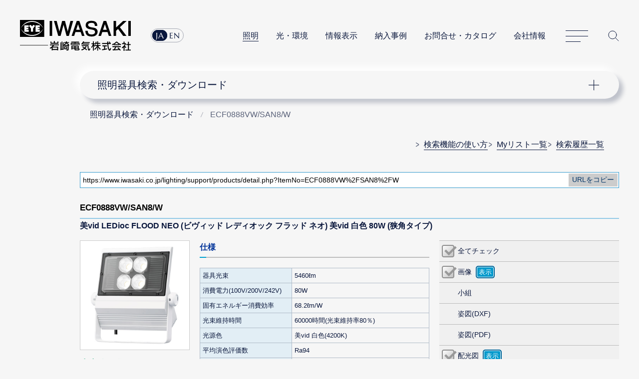

--- FILE ---
content_type: text/html; charset=UTF-8
request_url: https://www.iwasaki.co.jp/lighting/support/products/detail.php?ItemNo=ECF0888VW%2FSAN8%2FW
body_size: 4793
content:
<!DOCTYPE html>
<html lang="ja">
<head prefix="og: http://ogp.me/ns#">
<!-- GTMh -->

<script>(function(w,d,s,l,i){w[l]=w[l]||[];w[l].push({'gtm.start':
new Date().getTime(),event:'gtm.js'});var f=d.getElementsByTagName(s)[0],
j=d.createElement(s),dl=l!='dataLayer'?'&l='+l:'';j.async=true;j.src=
'https://www.googletagmanager.com/gtm.js?id='+i+dl;f.parentNode.insertBefore(j,f);
})(window,document,'script','dataLayer','GTM-NVHLM8');</script>

<!-- EoGTMh -->
<meta charset="UTF-8">
<meta name="viewport" content="width=device-width, initial-scale=1.0, user-scalable=yes">
<meta name="format-detection" content="telephone=no">
<meta name="description" content="ECF0888VW/SAN8/W - 美vid LEDioc FLOOD NEO｜岩崎電気の照明器具検索・ダウンロード。商品仕様図(承認図 納入仕様書)、配光図、姿図(CADデータ)、取扱説明書などのダウンロードができます。">
<meta property="og:image" content="https://www.iwasaki.co.jp/shared/images/og_thumb.png">
<title>ECF0888VW/SAN8/W - 美vid LEDioc FLOOD NEO (ビヴィッド レディオック フラッド ネオ)美vid 白色80W(狭角タイプ)｜照明器具検索・ダウンロード | 岩崎電気</title>
<link rel="icon" href="/favicon.ico">
<script src="//code.jquery.com/jquery-3.6.0.min.js"></script>
<script src="/assets/js/common.min.js"></script>
<script src="./js/clip.js"></script><script src="./js/search.js" ></script>
<link rel="stylesheet" href="/assets/css/content.min.css">
<link href="./cmn/css/index.css" rel="stylesheet" media="all">
<link href="./cmn/css/base.css" rel="stylesheet" media="all">
<link href="./cmn/css/detail.css" rel="stylesheet" media="all">
<link href="./cmn/css/additional.css" rel="stylesheet" media="all">
<link href="./cmn/css/print.css" rel="stylesheet" media="print">
<link href="./cmn/css/index_adjust.css" rel="stylesheet" media="all">

<style>
@media only screen and (min-width:601px){
.fxb{display:flex;justify-content:space-between;}
.fxb div{flex:0 1 45%;}
}
.map img{display:block;width:100%;margin-top:30px;}
</style>

<!-- Usergram event -->

<script>
function fire_db_display() {
(function(){var a=window,b=document,c=a.usergram=a.usergram||[],d,e;c.l||(c.s=(new Date()).getTime(),c.l=!0,d=b.getElementsByTagName('script')[0],e=b.createElement('script'),e.type='text/javascript',e.async=true,e.src='//code.usergram.info/js/usergram.js',d.parentNode.insertBefore(e,d))})();window.usergram=window.usergram||[];usergram.push(['send','UgxjKE-1','cv','db_display']);
}
function fire_db_dl() {
(function(){var a=window,b=document,c=a.usergram=a.usergram||[],d,e;c.l||(c.s=(new Date()).getTime(),c.l=!0,d=b.getElementsByTagName('script')[0],e=b.createElement('script'),e.type='text/javascript',e.async=true,e.src='//code.usergram.info/js/usergram.js',d.parentNode.insertBefore(e,d))})();window.usergram=window.usergram||[];usergram.push(['send','UgxjKE-1','cv','db_dl']);
}
</script>

<!-- End Usergram event -->
<link rel="stylesheet" href="/css/exception.css">
<link href="./css/item-control.css" rel="stylesheet" media="all">
</head>
<body id="pagetop">
<!-- GTMb -->
<noscript><iframe src="https://www.googletagmanager.com/ns.html?id=GTM-NVHLM8" height="0" width="0" style="display:none;visibility:hidden"></iframe></noscript>
<!-- EoGTMb -->
<div id="wrapper">
<div id="wrapInner">
<div id="pageTop">
<header>
<div class="header_logo"><a href="/"><img src="/assets/img/logo_iwasaki.svg" alt="岩崎電気株式会社"></a></div>
<nav class="header_nav">
<div class="header_nav_lang">
<ul>
<li><a href="https://www.iwasaki.co.jp/">JA</a></li>
<li><a href="https://www.eye.co.jp/">EN</a></li>
</ul>
</div>
<ul class="header_nav_links">
<li><strong aria-current="page"><a href="/lighting/">照明</a></strong></li>
<li><a href="/optics/">光・環境</a></li>
<li><a href="/display/">情報表示</a></li>
<li><a href="/projects/">納入事例</a></li>
<li><a href="/contact/">お問合せ・カタログ</a></li>
<li><a href="/corporate/">会社情報</a></li>
</ul>
<dl class="header_nav_menu">
<dt><a href="/sitemap/" id="nav_button">サイトマップ</a></dt>
<dd id="header_nav">
<p class="header_nav_search_button"><a href="https://search2.iwasaki.co.jp/search" id="search_button">サイト内検索</a></p>
<form method="GET" action="https://search2.iwasaki.co.jp/search" name="SS_searchForm" id="site_search" enctype="application/x-www-form-urlencoded">
<fieldset>
<legend>サイト内検索</legend>
<div class="header_nav_search">
<input type="hidden" name="site" value="ELSGU8XL">
<input type="hidden" name="charset" value="UTF-8">
<input type="hidden" name="group" value="1">
<input type="hidden" name="design" value="1">
<input name="query" type="text" id="siteSearchBox" size="22" maxlength="50" placeholder="サイト内検索">
<input type="submit" value="Site Search" name="siteSearchBtn" id="siteSearchBtn">
</div>
</fieldset>
</form>
</dd>
</dl>
</nav>
</header>
</div>   <div id="lNav">
<nav class="localnavi_wrapper">
<button id="lNavBtn">ナビゲーション</button>
<dl class="localnavi">
<dt aria-current="page"><a href="/lighting/support/products/list.php">照明器具検索・ダウンロード</a></dt>
<dd>
<ul>
<li><a href="/lighting/support/products/help/">検索機能の使い方</a></li>
<li><a href="/lighting/support/products/mylist.php">Myリスト一覧</a></li>
<li><a href="/lighting/support/products/log.php">検索履歴一覧</a></li>
</ul>
</dd>
</dl>
</nav>
</div>
<div id="tPath">
<nav itemscope itemtype="http://schema.org/WebPage">
<ol itemprop="breadcrumb" itemscope="itemscope" itemtype="http://schema.org/BreadcrumbList">
<li itemprop="itemListElement" itemscope="" itemtype="http://schema.org/ListItem" aria-current="page">
<a itemprop="item" href="/lighting/support/products/">
<span itemprop="name">照明器具検索・ダウンロード</span>
</a>
<meta itemprop="position" content="1">
</li>
<li itemprop="itemListElement" itemscope="" itemtype="http://schema.org/ListItem" aria-current="page">
<span itemprop="name">ECF0888VW/SAN8/W</span>
<meta itemprop="position" content="5">
</li>
</ol>
</nav>
</div>
<!--div id="pageTop">
</div-->
<!--
<div id="container" role="main">
</div>
-->
<ul class="dbhelp">
<li class="icon"><a href="/lighting/support/products/help/">検索機能の使い方</a></li>
<li class="icon"><a href="/lighting/support/products/mylist.php">Myリスト一覧</a></li>
<li class="icon"><a href="/lighting/support/products/log.php">検索履歴一覧</a></li>
</ul>
<form id="form1">
<div class="URLCopy" style="margin-top: 30px;">
<input type="text" value="https://www.iwasaki.co.jp/lighting/support/products/detail.php?ItemNo=ECF0888VW%2FSAN8%2FW" id="pageUrl">
<input type="button" name="copyUrlButton" value="URLをコピー" data-clipboard-target="#pageUrl">
</div>
<section id="itemDetails">
<h2>
<strong>ECF0888VW/SAN8/W</strong>
</h2>
<!-- ttl （キャッシュデータ存在）有効期限はあと6日6時間37分1秒です -->
<p>
美vid LEDioc FLOOD NEO (ビヴィッド レディオック フラッド ネオ) 美vid 白色
80W




(狭角タイプ)
</p>
<p class="ttlCaption"></p>
<article>
<div id="itemSpec">
<p><img src="/cad/data/Floodlight/016_vneo/ECF1088VW_W/photo.jpg" alt="ECF0888VW/SAN8/W"></p>
<ul class="alert"><li></li></ul>
<p class="itemPrice">
<em>生産終了品</em>
</p>
<p class="itemPriceAlert">
※表示価格は全て税抜き価格です。
</p>
<p>旧形式：ECF0888VW/SA1/2/2.4/W</p>
<p>代替品：
<a href="detail.php?ItemNo=ECF0698VW%2FSAN8%2FW">ECF0698VW/SAN8/W</a> 
</p>
<p class="itemCategory">
			屋外・屋内用<br></p>
<ul class="alert">
<li>※口出線の接続は、注意事項に従ってください。</li>
<li></li>
</ul>
<table>
</table>
<ul class="link">
<li id="liAddMyList"><a href="#" onClick="Search.SetMylist('9850','ECF0888VW/SAN8/W');return false;">Myリストに追加</a></li>
<li id="liInquiry"><a href="https://www.iwasaki.co.jp/contact/inquiry/list1.html" target="_blank">お問合せ</a></li>
<!-- li id="liPdf"><a href="#" target="_blank">カタログPDF</a></li -->
<li class="liDetail"><a href="https://www.iwasaki.co.jp/lighting/flood/vivid_series/?ext=ECF_VW_SA_" target="_blank">特長詳細：高演色LED 美vid シリーズ</a></li>
</ul>
</div>
<div id="itemControl">
<ul class="contChk" id="ECF0888VW/SAN8/W">
<li>
<input type="checkbox" name="all_detail_ECF0888VW/SAN8/W" id="CheckAll" data-code="ECF0888VW/SAN8/W" disabled><label for="all_detail_ECF0888VW/SAN8/W" data-disabled="true">全てチェック</label>
</li><li>
<input type="checkbox" name="image_detail_ECF0888VW/SAN8/W" value="1"  data-type="image" disabled><label for="image_detail_ECF0888VW/SAN8/W" data-disabled="true">画像</label>
<input type="button" value="表示" data-url="./file_viewer.php?code=ECF0888VW/SAN8/W&filetype=image" class="downloadOne" onClick="fire_db_display()"></li><li>
<label for="kogumi_detail_ECF0888VW/SAN8/W" class="nofile" data-disabled="true">小組</label>
</li><li>
<label for="dxf_detail_ECF0888VW/SAN8/W" class="nofile" data-disabled="true">姿図(DXF)</label>
</li>
<li >
<label for="pdf_detail_ECF0888VW/SAN8/W_all" class="nofile" data-disabled="true">姿図(PDF)</label>
            </li>
<li >
<input type="checkbox" name="distribution_detail_ECF0888VW/SAN8/W_all" value="1"  data-type="distribution" disabled><label for="distribution_detail_ECF0888VW/SAN8/W_all" data-disabled="true">配光図</label>
<input type="button" value="表示" data-url="./file_viewer.php?code=ECF0888VW/SAN8/W&filetype=distribution&pdfName=LLDY01404" class="downloadOne" onClick="fire_db_display()">            </li>
<li >
<input type="checkbox" name="spec_detail_ECF0888VW/SAN8/W_all" value="1"  data-type="spec" disabled><label for="spec_detail_ECF0888VW/SAN8/W_all" data-disabled="true">仕様図</label>
<input type="button" value="表示" data-url="./file_viewer.php?code=ECF0888VW/SAN8/W&filetype=spec&pdfName=LLPD07221-1" class="downloadOne" onClick="fire_db_display()">            </li>
<li class="double">
<input type="checkbox" name="manual_detail_ECF0888VW/SAN8/W_all" value="1"  data-type="manual" disabled><label for="manual_detail_ECF0888VW/SAN8/W_all" data-disabled="true">取説・合格証</label>
    <ul>                <li class="child-item">
        <input type="checkbox" name="manual_detail_ECF0888VW/SAN8/W_LLPM00348" value="1"  data-type="manual" disabled>
        <label for="manual_detail_ECF0888VW/SAN8/W_LLPM00348" data-disabled="true">LLPM00348</label>
        <input type="button" value="表示" data-url="./file_viewer.php?code=ECF0888VW/SAN8/W&filetype=manual&pdfName=LLPM00348" class="downloadOne" onClick="fire_db_display()">
    </li>
        <li class="child-item">
        <input type="checkbox" name="manual_detail_ECF0888VW/SAN8/W_LLPM00584" value="1"  data-type="manual" disabled>
        <label for="manual_detail_ECF0888VW/SAN8/W_LLPM00584" data-disabled="true">LLPM00584</label>
        <input type="button" value="表示" data-url="./file_viewer.php?code=ECF0888VW/SAN8/W&filetype=manual&pdfName=LLPM00584" class="downloadOne" onClick="fire_db_display()">
    </li>
            </ul></li>
<li>
<label for="ies_detail_ECF0888VW/SAN8/W" class="nofile" data-disabled="true">IESファイル</label>
</li>
    <!--  BIMデータ -->
    <li class="double bim-list">
                <label for="bim_detail_ECF0888VW/SAN8/W_all" class="nofile">BIMデータ</label>
                        <ul class="ifc-file">
            <li class="child-item">
                <label for="bim_detail_ECF0888VW/SAN8/W" class="nofile" data-disabled="true">IFCファイル</label>
            </li>
        </ul>
        <ul class="rfa-file">
            <li class="child-item">
            <label for="bim_detail_ECF0888VW/SAN8/W" class="nofile" data-disabled="true">RFAファイル</label>
            </li>
        </ul>
            </li>
    <!--  BIMデータ -->
</ul>
<!--			<p class="contAction"><input type="button" value="チェックしたものをダウンロード" class="download"></p>-->
</div>
<div id="itemDetail">
<div>
<h3>仕様</h3>
<table>
<tr>
<th>器具光束</th>
<td>5460&#8467;m</td>
</tr>
<tr>
<th>消費電力(100V/200V/242V)</th>
<td>80W</td>
</tr>
<tr>
<th>固有エネルギー消費効率</th>
<td>68.2&#8467;m/W</td>
</tr>
<tr>
<th>光束維持時間</th>
<td>60000時間(光束維持率80％)</td>
</tr>
<tr>
<th>光源色</th>
<td>美vid 白色(4200K)</td>
</tr>
<tr>
<th>平均演色評価数</th>
<td>Ra94</td>
</tr>
<tr>
<th>1/10ビームの開き</th>
<td>72°</td>
</tr>
</table>
<dl>
<dt>定格入力電圧</dt>
<dd>100/200～242V対応</dd>
<dt>定格周波数</dt>
<dd>50/60Hz共用</dd>
<dt>耐雷サージ</dt>
<dd>15kV(コモンモード)</dd>
<dt>保護等級</dt>
<dd>IP65</dd>
<dt>使用温度範囲</dt>
<dd>-20℃～+35℃</dd>
<dt>本体</dt>
<dd>アルミダイカスト(ポリエステル塗装)</dd>
<dt>前面カバー</dt>
<dd>アクリル</dd>
<dt>アーム</dt>
<dd>ステンレス(ポリエステル塗装)</dd>
<dt>仕上色</dt>
<dd>ホワイト</dd>
<dt>取付角度</dt>
<dd>エニーポジション(制限なし)</dd>
<dt>口出線</dt>
<dd>キャブタイヤケーブル(器具外1500mm)</dd>
<dt>質量</dt>
<dd>3.5kg</dd>
</dl>
<ul class="alert">
<li>※「超広角タイプ」とそれ以外の配光角タイプ(「広角タイプ」「中角タイプ」「狭角タイプ」)では、同じ相関色温度でも、光色(光の色味)に若干の違いがあります。組合せて使用する場合はご注意ください。</li>
</ul>
<!--
-->
</div>
</div>
</article>
</section>
<div class="listAction" id="navDownload" style="display:none;"><input type="submit" value="チェックしたものをダウンロード" class="download" onClick="fire_db_dl()"></div>
</form>
<p class="to_page_top"><a href="#pageTop">Page Top</a></p>
<footer class="footer">
<dl class="footer_nav">
<dt><a href="/"><img src="/assets/img/footer_iwasaki_black_lg01.svg" alt="岩崎電気株式会社"></a></dt>
<dd>
<ul>
<li><a href="/lighting/">照明</a></li>
<li><a href="/optics/">光・環境</a></li>
<li><a href="/display/">情報表示</a></li>
<li><a href="/projects/">納入事例</a></li>
<li><a href="/contact/">お問合せ・カタログ</a></li>
<li><a href="/corporate/">会社情報</a></li>
</ul>
</dd>
<dd>
<ul>
<li><a href="/NEWS/info/pcb/cert/">PCB検索／証明書発行</a></li>
<li><a href="/NEWS/info/revision/">価格改定・生産終了品</a></li>
</ul>
</dd>
<dd>
<ul>
<li><a href="/info/magazine/">メールマガジン</a></li>
<li><a href="/privacy/">プライバシーポリシー</a></li>
<li><a href="/term/">このサイトについて</a></li>
</ul>
</dd>
</dl>
<p class="footer_copyright"><small>(C)IWASAKI ELECTRIC CO., LTD.</small></p>
</footer>
</div>
</div>
</body>
</html>


--- FILE ---
content_type: text/css
request_url: https://www.iwasaki.co.jp/lighting/support/products/cmn/css/index.css
body_size: 2342
content:
@charset "UTF-8";

/* section #search
---------------------------------------------------------- */
#search {
/*
	margin: 30px auto 0;
	width: 960px;
*/
	box-sizing: border-box;
	margin: 22px auto 0;
	padding: 0 clamp(20px, 5.2vw, 40px) 0;
}

/* 601px以上 960px以下(タブレット) */
@media screen and (min-width: 601px) and (max-width: 960px) {
	/* 横幅調整 */
	#search {
		width: 97%;
		margin: 0 auto;
		padding: 0;
	}
}
 
/* 961px以上 1280px以下(横幅調整後) */
@media screen and (min-width: 961px) and (max-width: 1279px) {
	#search {
		margin-right: auto;
		max-width: 1480px;
		width: 100%;
  }
}

/* content.cssとの競合回避 */
@media (min-width: 1280px) {
	#search {
			box-sizing: border-box;
			margin-right: 0;
			max-width: calc(100% - 120px);
			width: calc(50% - 640px + 1280px);
	}

	#search > * {
		box-sizing: border-box;
		max-width: 1200px;
	}
}

#search > h2 {
	display: none;
}

#search > div {
	padding: 25px;
	background: #ebebeb;
}

#search input[type=text] {
	padding: 0 5px;
	border: 1px solid #ccc;
	height: 32px;
	font-size: 14px;
	font-family: sans-serif;
}

#search input[type=submit] {
	margin: 0;
	color: #fff;
	background: #036;
	border: 0;
	cursor:pointer;
}

#search select {
	margin-bottom: 5px;
	padding: 0 5px;
	height: 32px;
	font-size: 14px;
	border: 1px solid #ccc;
}


#search textarea:focus,
#search input[type=text]:focus,
#search select:focus {
	border: 1px solid #ea4;
}

#search input[type=submit]:hover {
	background: #369;
}

/* 検索タブ */
#search > ul {
	letter-spacing: -.4em;
}

#search > ul li {
	letter-spacing: normal;
	display: inline-block;
	width: 154px;
	text-align: center;
	background: #dedede;
	border-right: 2px solid #f6f6f6;
	border-bottom: 2px solid #f6f6f6;
	line-height: 40px;
}

#search > ul li.current {
	background: #ebebeb;
	border-bottom: 2px solid #ebebeb;
}

#search > ul li a {
	display: block;
	color: #000;
	text-decoration: none;
}

/* キーワード検索 */
#keywordSearch {
	letter-spacing: -.4em;
	text-align: center;
}

#keywordSearch input,
#search label {
	letter-spacing: normal;
	display: inline-block;
}

#keywordSearch input[type=text] {
	width: 340px;
}

#keywordSearch input[type=submit] {
	padding: 0 10px;
	font-size: 14px;
	height: 32px;
}

#keywordSearch input[type=checkbox] {
	margin-left: 7px;
}

/* 詳細検索 */
#advancedSearch {
	text-align: center;
}

#advancedSearch > div {
	padding-left: 25px;
	display: table-cell;
	vertical-align: top;
	width: 50%;
	text-align: left;
}

#advancedSearch > div:first-child {
	padding-left: 0;
}

#advancedSearch article {
	padding: 0 0 20px 0;
}

#advancedSearch input[type=submit] {
	margin-right: 20px;
	padding: 0 345px;
	font-size: 20px;
	height: 36px;
}

#advancedSearch select + h3 {
	margin-top: 20px;
}

/* 商品形式・ワード検索 */
#search textarea {
	padding: 5px;
	border: 1px solid #ccc;
	width: 100%;
	height: 200px;
	font-family: sans-serif;
	resize: vertical;
	box-sizing: border-box;
}

#advancedSearch article:first-child p {
	font-size: 12px;
}

/* 用途・カテゴリー検索 */
#cateSearch select {
	display: block;
}

/* 光源で絞り込む */
#lightSourceSearch ul {
	margin: 0 auto;
}

#lightSourceSearch ul li li {
	box-sizing: border-box;
	width: 9em;
	padding: 3px 0 0 15px;
	display: inline-block;
}

/* カタログ掲載ページ検索 add by nakanishi@real.co.jp */
#cataSearch select {
	visibility:hidden;
}
#catalogList {
	display:none;
}

/* カタログ掲載ページ検索 */
#cataSearch ul {
	margin-bottom: 10px;
	border: 1px solid #ccc;
	border-radius: 5px;
	box-sizing: border-box;
	width: 100%;
	min-height: 79px;
	background: #f8f8f8;
}
#cataSearch li {
	cursor: pointer;
	display: block;
	padding: 10px;
	border-top: 1px solid #ccc;
	box-sizing: border-box;
	width: 100%;
	min-height: 79px;
}

#cataSearch li:first-child {
	background: url(../img/search_cat_arrow.png) no-repeat 100% 50%;
	border-top: 0;
}

#cataSearch li:hover {
	opacity: 0.5;
}

#cataSearch li img {
	display: inline-block;
	vertical-align: middle;
	margin-right: 10px;
}

#cataSearch li span {
	display: inline-block;
	vertical-align: middle;
	width: 180px;
}

#page_number {
	margin-right: 5px;
	width: 70px;
}

/* 0件ヒット */
.noHits p,
.noHits ul {
	margin-top: 1em;
}
.noHits ul {
	margin: 1em 0 0 2em;
}
.noHits ul li {
	list-style: disc outside;
}
.noHits h3 {
	margin-top: 2em;
}

.noHits p a.icon:before {
	background: rgba(0, 0, 0, 0) url("/shared/images/icon_common.png") no-repeat scroll 3px center;
	content: "";
	display: block;
	height: 16px;
	left: 0.6em;
	margin-top: -8px;
	position: absolute;
	top: 0.7em;
	width: 20px;
}
.noHits p a.icon {
	display: inline-block;
	min-height: 16px;
	padding-left: 2em;
	position: relative;
}

/* SearchSuggest */
#searchSuggest {
	box-sizing: border-box;
	display: flex;
	background: #eef4ff;
	align-items: flex-start;
	width: 960px;
	padding: 25px;
	margin: 2px auto 0;
}

#searchSuggest > p {
	border: 1px solid #cdf;
	margin-right: 15px;
	width: 150px;
}

#searchSuggest > p > img {
	width: 100%;
	height: auto;
}

#searchSuggest > div {
	padding-left: 10px;
	width: 75%;
	box-sizing: border-box;
	min-width: 745px;
	font-size: 12px;
	line-height: 1.5;
}

#searchSuggest > div *:last-child {
	margin-bottom: 0px;
}

#searchSuggest p,
#searchSuggest ul,
#searchSuggest ol {
	margin-bottom: 7px;
}

#searchSuggest > div > h2 {
	border: 0;
	margin: 0;
	padding: 0 0 5px;
	font-size: 16px;
}

#searchSuggest > div ul {
	list-style: outside;
	padding-left: 1rem;
}

#searchSuggest > div ol {
	list-style: outside;
	list-style-type: decimal;
	padding-left: 1rem;
}

.suggestPcImg { 
	display: block !important; 
}

.suggestSpImg { 
	display: none !important; 
}

/* 960px以下(タブレットとスマホ) */
@media screen and (max-width: 960px) {
	/* section #search
	---------------------------------------------------------- */
	#search {
		width: 100%;
	}

	#search > div {
		padding: 10px;
		position: relative;
		text-align: center;
	}

	#search input[type=text] {
		height: 40px;
		box-sizing: border-box;
	}

	#search input[type=submit] {
		margin: 0;
		padding: 0;
		font-size: 24px;
		height: 50px;
		width: 100%;
		left: 0;
		bottom: 0;
		-webkit-appearance: none;
		border-radius: 0;
	}

	#search select {
		display: block;
		width: 100%;
	}

	#search > div > input[type=checkbox] {
		margin: 20px 5px 20px 0;
	}

	#search textarea:focus,
	#search input[type=text]:focus,
	#search select:focus {
		border: 1px solid #ea4;
	}

	#search input[type=submit]:hover {
		background: #369;
	}
	/* 検索タブ */
	#search > ul {
		margin: 0 8px;
	}

	#search > ul li {
		width: 50%;
		border-right: 2px solid #f6f6f6;
		border-left: 2px solid #f6f6f6;
		border-bottom: 4px solid #f6f6f6;
		box-sizing: border-box;
	}
	
	#search > ul li.current {
		border-bottom: 4px solid #ebebeb;
	}

	/* キーワード検索 */
	#keywordSearch {
		letter-spacing: normal;
	}

	#keywordSearch input,
	#search label {
		display: inline;
	}

	#keywordSearch input[type=text] {
		margin: 0;
		width: 100%;
	}


	/* 詳細検索 */
	#search #advancedSearch {
		padding: 10px 0;
	}

	#advancedSearch > div {
		padding: 0;
		display: block;
		width: 100%;
		position: relative;
		text-align: left;
		box-sizing: border-box;
	}

	#advancedSearch article {
		padding: 42px 10px 15px;
		width: 100%;
		position: relative;
		text-align: left;
		box-sizing: border-box;
	}

	#advancedSearch article:nth-child(3) {
		border-bottom: 2px solid #fff;
	}


	/* 商品形式・ワード検索 */
	#advancedSearch h3 {
		padding: 0 10px;
		margin-bottom: 0;
		font-size: 17px;
		border-bottom: 0;
		line-height: 32px;
		border-top: 2px solid #ccc ;
		background-color: #d6d6d6;
		background-image: -webkit-linear-gradient(top, #d6d6d6, #ebebeb);
		background-image: linear-gradient(top, #d6d6d6, #ebebeb);
		position: absolute;
		left: 0;
		top: 0;
		width: 100%;
		box-sizing: border-box;
		cursor:pointer;
	}

	#advancedSearch h3:after {
		content: "3";
		position: absolute;
		right: 10px;
		top: 0;
		font-family: 'icons';
		color: #fff;
		font-size: 24px;
	}
	#advancedSearch h3.close:after {
		content: "2";
		position: absolute;
		right: 10px;
		top: 0;
		font-family: 'icons';
		color: #fff;
		font-size: 24px;
	}
	#advancedSearch textarea {
		width: 100%;
		height: 100px;
	}

	/* カタログ掲載ページ検索 */
	#page_number {
		width: 80px;
	}

	/* 用途・カテゴリー検索 */
	#cateSearch ul {
		margin: 0;
		width: 260px;
	}

	/* SearchSuggest */
	#searchSuggest {
		justify-content: space-between;
		width: 100%;
		padding: 10px;
	}

	#searchSuggest > p {
		margin-right: 0;
		width: 25%;
	}

	#searchSuggest > div {
		min-width: 75%;
	}

	.suggestPcImg { 
		display: none !important; 
	}
	
	.suggestSpImg { 
		display: block !important; 
	}
}

/* 600px以下(スマホ) */
@media screen and (max-width: 600px) {
	/* section #search
	---------------------------------------------------------- */
	#search {
		margin: 10px 0 22px;
	}

	#searchSuggest {
		margin: -20px auto 22px;
	}

	/* 0件ヒット */
	.noHits p,
	.noHits ul {
		margin: 1em 10px 0;
	}
	.noHits ul {
		margin: 1em 10px 0 2.5em;
	}
	.noHits h3 {
		margin: 2em 10px 0;
	}
}

--- FILE ---
content_type: text/css
request_url: https://www.iwasaki.co.jp/lighting/support/products/cmn/css/additional.css
body_size: 1305
content:
@charset "UTF-8";

#catalogSelect{
	cursor:pointer;
}
#cataSearch div.catalog01:before {
	content: url('../../images/1.png');
}
#cataSearch div.catalog02:before {
	content: url('../../images/2.png');
}
#cataSearch div.catalog03:before {
	content: url('../../images/3.png');
}
#cataSearch div.catalog04:before {
	content: url('../../images/4.png');
}
#cataSearch div.catalog05:before {
	content: url('../../images/5.png');
}
#cataSearch div.catalog06:before {
	content: url('../../images/6.png');
}
#cataSearch div.catalog07:before {
	content: url('../../images/7.png');
}
#cataSearch div.catalog08:before {
	content: url('../../images/8.png');
}
#cataSearch div.catalog09:before {
	content: url('../../images/9.png');
}
.catalog{
	cursor:pointer;
	min-height:65px;
}
.catalog:hover{
	background:#eee;
}
.catalogError{
	color:#f00;
	margin-bottom:3px;
}

#errorMessage{
    width:910px;
    padding:25px;
    background:#fee;
    border:1px solid #800;
    color:#800;
    margin:30px auto 0;
    text-align:center;
    font-size:18px;
}

.hide{
	display:none;
}

.highlight{
	background:#f3f3f3 !important;
}
.highlight label:after{
	content: url(/lighting/support/products/cmn/img/cbx_over.png) !important;
	display: block;
	width: 52px;
	height: 25px;
	text-align: center;
}

.contChk label.nofile{
    cursor:default;
}


#searchCondition {
	padding-bottom: 12px;
	margin-bottom: 12px;
	border-bottom: 2px solid #fff;
	text-align:left;
	letter-spacing:normal;
	position:relative;
	font-size: 13px;
	line-height: 1.5;
}

#changeTab {
	position: absolute;
	top: 0;
	right: 0;
	width: 140px;
	height: 32px;
	color: #fff;
	background: #c00;
	border: 0;
	font-size: 13px;
}
#changeTab:hover {
	cursor: pointer;
	opacity: 0.8;
}
#searchCondition h2 {
	border-bottom: 0;
	padding: 0;
	line-height: 32px;
	font-size: 16px;
}
#searchCondition h3 {
	border-bottom: 0;
	display: inline;
	color: #333;
/* 	font-weight: normal; */
}
#searchCondition h3:after {
	content: "：";
}
#searchCondition p {
	display: inline;
}

#searchCondition ul {
	display: inline;
}
#searchCondition ul li {
	letter-spacing: none;
	display: inline;
}

#searchCondition ul li:after {
	padding: 0 3px;
	content: ']';
}
#searchCondition ul li:before {
	content: '[';
}
#searchCondition ul.condition li{
	list-style:disc;
}

/* ▼2023.09.04追加 バリエーション表示 */
#itemDetail h4.variationTit {
	border-bottom: 0;
	position: relative;
	cursor: pointer;
	color: #069;
}

#itemDetail h4.variationTit.listOpen {
	color: #000;
}

#itemDetail h4.variationTit:after {
  content: '2';
  font-family: 'icons';
  font-size: 120%;
  color: #f60;
  margin-top: 0;
  display: block;
  position: absolute;
  right: 0;
  top: 12px;
}
#itemDetail h4.variationTit.listOpen:after {
  content: '3';
}

.variation {
	padding: 10px 0 !important;
	background: #f3f3f3;
	border-radius: 10px;
	display: flex;
	align-items: center;
}

#itemDetail .variation > * {
	margin-bottom: 0;
}

.variation h5 {
	width: 8em;
	padding: 0 1.5em;
}

.variation ul {
	display: flex;
	flex-wrap: wrap;
	width: calc(480px - 11em);
}

.variation ul li {
	box-sizing: border-box;
	padding: .3em 1.5em;
	width: 50%;
	position: relative;
}

.variation ul li span::before,
.variation ul li a::before  {
	content: "";
	display: block;
	width: 11px;
	height: 11px;
	position: absolute;
	left: 0;
	top: 0.8em;
}

.variation ul li span::before {
	background: url(../../img/variation_here.svg) no-repeat 0 0 / contain;
}

.variation ul li a::before {
	background: url(../../img/variation_link.svg) no-repeat 0 0 / contain;
}
/* ▲2023.09.04追加 */


/* 600px以下(スマホ) */
@media screen and (max-width: 600px) {
	#searchCondition {
		display: flex;
		flex-direction: column;
	}
	#changeTab {
		margin-top: 0.5em;
		position: relative;
		top: auto;
		right: auto;
		order: 5;
		width: 100%;
	}

/* ▼2023.09.04追加 バリエーション表示 */
	#itemDetail h4.variationTit:after {
	  right: 10px;
	  top: 10px;
	}

	#itemDetail .variation {
		margin: 10px 10px;
		flex-direction: column;
		align-items: flex-start;
		width: calc(100% - 20px);
	}

	.variation h5 {
		width: auto;
	}

	.variation ul {
		padding: .5em  0 .5em 1.5em;
		width: calc(100vw - 20px);
		box-sizing: border-box;
	}
/* ▲2023.09.04追加 */





}

#navDownload{
    display:none;
}
#navDownload.show{
    display:block;
    transition: all 0.8s ease 0.2s;
}


--- FILE ---
content_type: text/css
request_url: https://www.iwasaki.co.jp/lighting/support/products/cmn/css/index_adjust.css
body_size: 245
content:
h3::before {
  display: none;
}

h3 {
  font-size: 1.5em;
  margin-bottom: 0.2em;
}

ul {
  padding: 0;
  list-style-type: none;
}

ul:not([class]):not([style*=list-style]) {
  list-style: none;
}

p {
  margin: 0;
  padding: 0;
}

p:not(:last-child) {
  margin-bottom: 0;
}

h2::after {
  background: none;
}

h2+ol,h2+ul,.wm-h2+ol,.wm-h2+ul {
   margin-top: 0;
}

h3+p,h3+h4,h3+h5,h3+h6,h3+.wm-h4,h3+.wm-h5,h3+.wm-h6,.wm-h3+p,.wm-h3+h4,.wm-h3+h5,.wm-h3+h6,.wm-h3+.wm-h4,.wm-h3+.wm-h5,.wm-h3+.wm-h6 {
   margin-top: 0;
}

h2+p,h2+h3,h2+h4,h2+h5,h2+h6,h2+.wm-h3,h2+.wm-h4,h2+.wm-h5,h2+.wm-h6,.wm-h2+p,.wm-h2+h3,.wm-h2+h4,.wm-h2+h5,.wm-h2+h6,.wm-h2+.wm-h3,.wm-h2+.wm-h4,.wm-h2+.wm-h5,.wm-h2+.wm-h6 {
   margin-top: 0;
}

.header_nav_search_close::before {
   background: none;
}

.listItemName input[type=button] {
  top: 5px;
}

.contChk input[type=button] {
  right: 0px;
}

--- FILE ---
content_type: text/css
request_url: https://www.iwasaki.co.jp/lighting/support/products/cmn/css/print.css
body_size: 471
content:
@charset "UTF-8";

/* RESET */
html {
	background: #fff;
}
a { color: #000; text-decoration: none; }
a:visited { color: #000; }

/* header
---------------------------------------------------------- */
header {
	margin: 0 0 30px;
	padding: 20px;
	width: auto;
	height: auto;
	border-bottom: 2px solid #036;
}

header #logo {
	padding: 0;
}


/* 非表示のアイテム
---------------------------------------------------------- */
header ul,
#breadCrumb,
.URLCopy,
footer ul,
footer div a,
#itemDetails article > div#itemControl,
#itemSpec a,
.Pager {
	display: none;
}


/* section#itemDetail
---------------------------------------------------------- */
#itemDetails {
	width: 720px;
}


/* #itemDetail
---------------------------------------------------------- */
#itemDetail {
	padding-right: 0;
}

#itemDetail h3 {
	padding-bottom: 5px;
	border-bottom: 2px solid #999;
	background: #fff;
}


/* 	footerContainer
---------------------------------------------------------- */
footer {
	margin: 30px 0 0;
	padding: 30px 0;
	background: #fff;
	color: #000;
	border-top: 2px solid #036;
}

footer div {
	margin: 0 auto;
	position: relative;
	left: auto;
	top: auto;
	color: #000;
	width: 960px;
}

footer #copyright {
	padding: 0;
	float: none;
	text-align: right;
}


/* 	Clearfix Property
---------------------------------------------------------- */
#listBody article ul:after,
#itemDetail dl:after {
	content: ".";
	display: block;
	height: 0px;
	clear: both;
	line-height: 0; 
	visibility: hidden;
}

#listBody article ul,
#itemDetail dl {
	zoom: 1;
}
